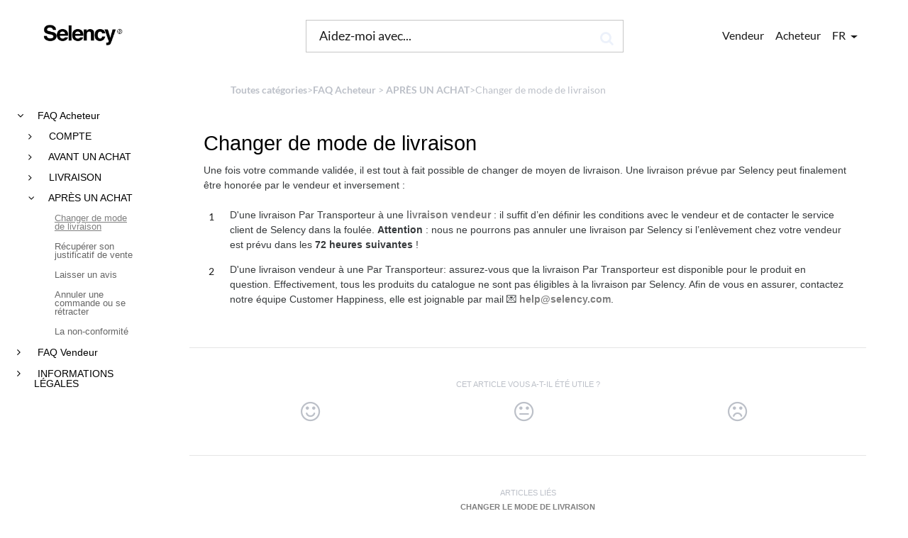

--- FILE ---
content_type: text/html; charset=utf-8
request_url: https://help.selency.com/l/fr/article/i5cmbo1hl8-changer-de-mode-de-livraison
body_size: 14461
content:
<!DOCTYPE html>

<html lang="fr">
  <head>
        <title>Changer de mode de livraison - FAQ - Selency</title>
    

      <meta name="description" content="Une fois votre commande validée, il est tout à fait possible de changer de moyen de livraison. Une livraison prévue par Selency peut finalement être honorée par le vendeur et inversement : D&apos;une livr…">

    <meta name="viewport" content="width=device-width, initial-scale=1">

      <link rel="shortcut icon" href="https://files.helpdocs.io/wdzaxpfchw/favicon">

        <meta property="og:title" content="Changer de mode de livraison">
        <meta property="twitter:title" content="Changer de mode de livraison">
        <meta property="og:type" content="article">
        <meta property="twitter:card" content="summary_large_image">
        <meta property="og:image" content="https://files.helpdocs.io/wdzaxpfchw/logo.png?t=1529914909610">
        <meta property="twitter:image:src" content="https://files.helpdocs.io/wdzaxpfchw/logo.png?t=1529914909610">
        <meta property="og:url" content="https://help.selency.com/l/fr/article/i5cmbo1hl8-changer-de-mode-de-livraison">
        <meta property="twitter:site" content="https://help.selency.com/l/fr">
        <meta property="article:published_time" content="2020-09-14T16:12:34Z">
        <meta property="article:modified_time" content="2025-08-29T12:02:16Z">
    

      <script type="application/ld+json">{"@context":"http://schema.org","@type":"TechArticle","articleBody":"Une fois votre commande validée, il est tout à fait possible de changer de moyen de livraison. Une livraison prévue par Selency peut finalement être honorée par le vendeur et inversement : D'une livraison Par Transporteur à une livraison vendeur : il suffit d’en définir les conditions avec le vendeur et de contacter le service client de Selency dans la foulée. Attention : nous ne pourrons pas annuler une livraison par Selency si l’enlèvement chez votre vendeur est prévu dans les 72 heures suivantes ! D'une livraison vendeur à une P ar Transporteur: assurez-vous que la livraison Par Transporteur est disponible pour le produit en question. Effectivement, tous les produits du catalogue ne sont pas éligibles à la livraison par Selency. Afin de vous en assurer, contactez notre équipe Customer Happiness, elle est joignable par mail 💌 help@selency.com.","articleSection":"APRÈS UN ACHAT","author":{"@type":"Person","image":"https://www.gravatar.com/avatar/c082e2ce78b6b22f3285bbe0967fe926?d=mm\u0026s=150","name":"Jane"},"dateCreated":"2020-09-14T16:12:34Z","dateModified":"2025-08-29T12:02:16Z","datePublished":"2020-09-14T16:12:34Z","headline":"Changer de mode de livraison","mainEntityOfPage":"https://help.selency.com/l/fr/article/i5cmbo1hl8-changer-de-mode-de-livraison","publisher":{"@type":"Organization","logo":"https://files.helpdocs.io/wdzaxpfchw/logo.png?t=1529914909610","name":"selency"},"url":"https://help.selency.com/l/fr/article/i5cmbo1hl8-changer-de-mode-de-livraison","version":17,"wordCount":138}</script>

      <link rel="canonical" href="https://help.selency.com/l/fr/article/i5cmbo1hl8-changer-de-mode-de-livraison">

          





          















                    






          





          






                            <link rel="alternate" href="https://help.selency.com/l/en/article/i5cmbo1hl8-change-you-delivery-option" hreflang="en" />
              




                    





          

          











          



          

          




          






          

          



          
          
                





          















                    






          





          






                            <link rel="alternate" href="https://help.selency.com/l/fr/article/i5cmbo1hl8-changer-de-mode-de-livraison" hreflang="fr" />
              




                    





          

          











          



          

          




          






          

          



          
          
      

    


    <link rel="stylesheet" href="https://cdn.helpdocs.io/css/bootstrap.min.css?v=1765798018">
    <link rel="stylesheet" href="https://cdn.helpdocs.io/css/font-awesome.min.css?v=1765798018">
    <link rel="stylesheet" href="https://cdn.helpdocs.io/css/tether.min.css?v=1765798018">
    <link rel="stylesheet" href="https://cdn.helpdocs.io/css/glyphicons.css?v=1765798018">
    <link rel="stylesheet" href="https://cdn.helpdocs.io/css/highlightjs-github-gist.min.css?v=1765798018">

      <link rel="stylesheet" href="https://cdn.helpdocs.io/css/v3/bars.min.css?v=1765798018">

      <style>
        #main[data-hd-template="barsv3"].hvr-card:hover,
#main[data-hd-template="barsv3"].hvr-card:focus,
#main[data-hd-template="barsv3"].hvr-card:active {
  border-color: #7f7f7f !important;
}
#main[data-hd-template="barsv3"].hvr-card h3.card-title {
  color: #7f7f7f !important;
}
#main[data-hd-template="barsv3"] nav a,
#main[data-hd-template="barsv3"] nav .nav-items a.btn-contact,
#main[data-hd-template="barsv3"] nav .navbar-brand,
#main[data-hd-template="barsv3"] nav .navbar-brand b {
  color: #191919 !important;
}
#main[data-hd-template="barsv3"] nav .nav-items a.btn-contact {
  background-color: #cccccc !important;
}
#main[data-hd-template="barsv3"] #header {
  background-color: #ffffff !important;
}
#main[data-hd-template="barsv3"] #header #top-articles-container p,
#main[data-hd-template="barsv3"] #header #top-articles-container span.top-article a {
  color: #191919 !important;
}
#main[data-hd-template="barsv3"] #header input {
  background-color: #ffffff !important;
  color: #191919 !important;
}
#main[data-hd-template="barsv3"] #header input::-webkit-input-placeholder {
  color: #191919 !important;
}
#main[data-hd-template="barsv3"] #header input:-moz-placeholder {
  color: #191919 !important;
}
#main[data-hd-template="barsv3"] #header input::-moz-placeholder {
  color: #191919 !important;
}
#main[data-hd-template="barsv3"] #header input:-ms-input-placeholder {
  color: #191919 !important;
}
#main[data-hd-template="barsv3"] #header .btn.btn-secondary {
  color: #191919 !important;
  background-color: #cccccc !important;
}
#main[data-hd-template="barsv3"] #header input,
#main[data-hd-template="barsv3"] #header .btn.btn-secondary {
  border: 1px solid #c6c6c6 !important;
}
#main[data-hd-template="barsv3"] #header #search-container {
  color: #191919 !important;
}
#main[data-hd-template="barsv3"] #header #searchresults a {
  color: #ffffff !important;
}
#main[data-hd-template="barsv3"] #header-text {
  color: #191919 !important;
}
#main[data-hd-template="barsv3"] #sidebar::-webkit-scrollbar-track {
  -webkit-box-shadow: inset 0 0 6px rgba(127, 127, 127, 0.3) !important;
  background-color: #d8d8d8 !important;
}
#main[data-hd-template="barsv3"] #sidebar::-webkit-scrollbar {
  background-color: #d8d8d8 !important;
}
#main[data-hd-template="barsv3"] #sidebar::-webkit-scrollbar-thumb {
  background-color: #7f7f7f !important;
}
#main[data-hd-template="barsv3"] #sidebar .current,
#main[data-hd-template="barsv3"] #sidebar .current p {
  color: #7f7f7f !important;
}
button#contact-form-submit {
  background-color: #ffffff !important;
  border-color: #cccccc !important;
  color: #191919 !important;
}
#main[data-hd-template="barsv3"] #article blockquote {
  border-color: #7f7f7f !important;
}
#main[data-hd-template="barsv3"] #article .card a,
#main[data-hd-template="barsv3"] #article .card * > a {
  color: #7f7f7f !important;
}
#main[data-hd-template="barsv3"] #article ol > li:before {
  color: #191919 !important;
  background-color: #ffffff !important;
}
#main[data-hd-template="barsv3"] #toc.inline-toc {
  border-left: 3px solid #7f7f7f !important;
}
#main[data-hd-template="barsv3"] #toc-sidebar-placeholder li,
#main[data-hd-template="barsv3"] #toc-sidebar-placeholder ul,
#main[data-hd-template="barsv3"] #toc-sidebar-placeholder a,
#main[data-hd-template="barsv3"] #toc-sidebar-placeholder * > a {
  color: #7f7f7f !important;
}
#main[data-hd-template="barsv3"] #toc-sidebar-placeholder::-webkit-scrollbar-track {
  -webkit-box-shadow: inset 0 0 6px rgba(127, 127, 127, 0.3) !important;
  background-color: #d8d8d8 !important;
}
#main[data-hd-template="barsv3"] #toc-sidebar-placeholder::-webkit-scrollbar {
  background-color: #d8d8d8 !important;
}
#main[data-hd-template="barsv3"] #toc-sidebar-placeholder::-webkit-scrollbar-thumb {
  background-color: #7f7f7f !important;
}
#main[data-hd-template="barsv3"] #home #categories #category h3.card-title,
#main[data-hd-template="barsv3"] #category #articles h3.card-title,
#main[data-hd-template="barsv3"] #category #subcategories #subcategory h3.card-title,
#main[data-hd-template="barsv3"] #article #body p > a,
#main[data-hd-template="barsv3"] #article #body li > a,
#main[data-hd-template="barsv3"] #article #feedback .btn-group .btn i:hover,
#main[data-hd-template="barsv3"] #article #feedback .btn-group .btn i:focus,
#main[data-hd-template="barsv3"] #article #feedback .btn-group .btn i:active,
#main[data-hd-template="barsv3"] #header #searchresults #articles h3 {
  color: #7f7f7f !important;
}

      </style>

        <style>
          @font-face{
  font-family:"CaslonGraphiqueEF";
  src:url(https://www.brocantelab.com/fonts/CaslonGraphiqueEF.eot?ch=12933debc1);
  src:url(https://www.brocantelab.com/fonts/CaslonGraphiqueEF.eot?#iefix) format("embedded-opentype"),url(https://www.brocantelab.com/fonts/CaslonGraphiqueEF.woff?ch=32e9f4152b) format("woff"),url(https://www.brocantelab.com/fonts/CaslonGraphiqueEF.ttf?ch=507023d674) format("truetype");
  font-weight:400;
  font-style:normal;
  font-stretch:normal;
  unicode-range:U+0020-FB02
}

@font-face{
  font-family:"Graphik-Regular";
  src:url(https://www.brocantelab.com/fonts/Graphik-Regular.otf?ch=e2a1876e68) format("opentype")}

@font-face{font-family:"Graphik-Medium";
    src:url(https://www.brocantelab.com/fonts/Graphik-Medium.otf?ch=4a127c9553) format("opentype")
}

body,html{
  background-color:#ffffff;
  font-family: 'Graphik-Regular','Helvetica Neue',Helvetica,Arial,sans-serif !important;
  line-height: 1;
}

/* Disable authorship */
#article #body p.meta, 
#category #articles p.card-text img, 
#category #articles p.card-text .text-muted, 
#home #categories #category p.card-text:last-of-type {
    display: none !important;
}

#header #search-container input {
  border-radius: 0px !important;
}

/* Disable Top Articles */
#header #top-articles-container {
    display: none;
}

.col-md-4 {
    -webkit-box-flex: 0;
    -webkit-flex: 0 0 33.333333%;
    -ms-flex: 0 0 33.333333%;
    flex: 0 0 50%;
    max-width: 50%;
}

.sidebar-category, .sidebar-category p {
    color: #000;
    font-size: 0.9em;
    font-weight: normal;
}

#main[data-hd-template="barsv3"] #sidebar .current, #main[data-hd-template="barsv3"] #sidebar .current p {
    color: #7f7f7f !important;
    text-decoration: underline;
}

.sidebar-article, .sidebar-article p {
    color: #666;
    font-size: 0.9em;
}

#header #searchresults {
    display: none;
    background-color: #F5F5F5;
    margin-top: 1em !important;
    padding-top: 1em !important;
}

h3.card-title {
    font-family: 'CaslonGraphiqueEF','Graphik-Regular','Helvetica Neue',Helvetica,Arial,sans-serif !important;
    color: black;
}

#category h3.category-title {
    color: #4b4c50;
    font-size: 1.25em;
    margin: 1em 0 1em 0;
    font-weight: normal;
    font-family: 'Graphik-Regular','Helvetica Neue',Helvetica,Arial,sans-serif !important;
}

#article {
    font-family: 'Graphik-Regular','Helvetica Neue',Helvetica,Arial,sans-serif !important;
    font-size: 0.9em;
    line-height: 1.5;
}

#categories #category, #subcategories #subcategory, #articles #article {
    background-color: #F5F5F5;
    border: 0px !important;
}

#article h1 {
    font-size: 2em !important;
    font-family: 'CaslonGraphiqueEF','Graphik-Regular','Helvetica Neue',Helvetica,Arial,sans-serif !important;
    color: black;
}

#articles p.card-text, #articles p.card-description {
    color: #4b4c50;
    font-size: 0.9em;
}

#contact-modal-trigger {
 display: none; 
}

.dropdown-menu {
 border-radius: 0!important; 
}

.hvr-card {
    pointer-events: none; 
    background-color: #ececec;
    border: 0px !important;
}

#searchresults #articles h3.card-title, #main[data-hd-template="barsv3"] #home #categories #category h3.card-title, #main[data-hd-template="barsv3"] #category #articles h3.card-title, #main[data-hd-template="barsv3"] #category #subcategories #subcategory h3.card-title, #main[data-hd-template="barsv3"] #article #feedback .btn-group .btn i:hover, #main[data-hd-template="barsv3"] #article #feedback .btn-group .btn i:focus, #main[data-hd-template="barsv3"] #article #feedback .btn-group .btn i:active, #main[data-hd-template="barsv3"] #header #searchresults #articles h3 {
  font-family: 'Graphik-Medium','Helvetica Neue',Helvetica,Arial,sans-serif !important;
  color: black !important;
  text-decoration: none;
  font-weight: 400;
  font-size: 0.95em;
  text-transform: uppercase;
}

#category h3.category-title {
   font-family: 'CaslonGraphiqueEF','Graphik-Regular','Helvetica Neue',Helvetica,Arial,sans-serif !important;
  color: black !important;
  text-decoration: none;
  font-weight: 500;
  font-size: 1.4em;
}

.collapse.in {
    display: block;
    padding-left: 8px;
}

.card-link {
    margin-bottom: 20px !important;
}
.card-block figure {
    display:inline;
}
        </style>
    

    

    <script src="https://cdn.helpdocs.io/js/jquery.min.js?v=1765798018"></script>

        <script type="text/javascript">
(function(e,t){var n=e.amplitude||{_q:[],_iq:{}};var r=t.createElement("script")
;r.type="text/javascript"
;r.integrity="sha384-vYYnQ3LPdp/RkQjoKBTGSq0X5F73gXU3G2QopHaIfna0Ct1JRWzwrmEz115NzOta"
;r.crossOrigin="anonymous";r.async=true
;r.src="https://cdn.amplitude.com/libs/amplitude-5.8.0-min.gz.js"
;r.onload=function(){if(!e.amplitude.runQueuedFunctions){
console.log("[Amplitude] Error: could not load SDK")}}
;var i=t.getElementsByTagName("script")[0];i.parentNode.insertBefore(r,i)
;function s(e,t){e.prototype[t]=function(){
this._q.push([t].concat(Array.prototype.slice.call(arguments,0)));return this}}
var o=function(){this._q=[];return this}
;var a=["add","append","clearAll","prepend","set","setOnce","unset"]
;for(var u=0;u<a.length;u++){s(o,a[u])}n.Identify=o;var c=function(){this._q=[]
;return this}
;var l=["setProductId","setQuantity","setPrice","setRevenueType","setEventProperties"]
;for(var p=0;p<l.length;p++){s(c,l[p])}n.Revenue=c
;var d=["init","logEvent","logRevenue","setUserId","setUserProperties","setOptOut","setVersionName","setDomain","setDeviceId","enableTracking","setGlobalUserProperties","identify","clearUserProperties","setGroup","logRevenueV2","regenerateDeviceId","groupIdentify","onInit","logEventWithTimestamp","logEventWithGroups","setSessionId","resetSessionId"]
;function v(e){function t(t){e[t]=function(){
e._q.push([t].concat(Array.prototype.slice.call(arguments,0)))}}
for(var n=0;n<d.length;n++){t(d[n])}}v(n);n.getInstance=function(e){
e=(!e||e.length===0?"$default_instance":e).toLowerCase()
;if(!n._iq.hasOwnProperty(e)){n._iq[e]={_q:[]};v(n._iq[e])}return n._iq[e]}
;e.amplitude=n})(window,document);

amplitude.getInstance().init("a5ab6e8e9fec5c6c6d9a71c90820122d");
var eventProperties = {
 'page_type': 'help'
};
amplitude.getInstance().logEvent('View page',eventProperties);
</script>
    


        <!-- Google Analytics -->
          <script>
            (function(i,s,o,g,r,a,m){i['GoogleAnalyticsObject']=r;i[r]=i[r]||function(){
            (i[r].q=i[r].q||[]).push(arguments)},i[r].l=1*new Date();a=s.createElement(o),
            m=s.getElementsByTagName(o)[0];a.async=1;a.src=g;m.parentNode.insertBefore(a,m)
            })(window,document,'script','https://www.google-analytics.com/analytics.js','ga');
            ga('create', 'UA-51140044-2', 'auto');
            ga('send', 'pageview');
          </script>
      




    

    <meta property="hd-render" content="hbs">

  </head>

  <body
    data-article-id="i5cmbo1hl8"
    data-category-id="q5rim7j0ss"
    data-search-term="undefined"
    data-original-search-term="undefined"
    data-search-result-count="undefined"
    data-language-code="fr"
    data-default-language-code="fr"
    data-account-id="wdzaxpfchw"
    data-domain="help.selency.com"
    data-home-path="/"
    data-search-placeholder="Aidez-moi avec..."
    data-see-more-results-string="Voir plus de résultats"
    data-no-articles-found-string="Oups ! Nous n&apos;avons trouvé aucun article correspondant à votre recherche."
  >

    <div id="main" data-hd-template="barsv3">
      <div id="header">
        <div class="container-fluid">
          <nav class="navbar navbar-light bg-faded">
            <a class="navbar-brand" href="/l/fr">
              <span>
                  <img class="img-responsive logo" src="https://files.helpdocs.io/wdzaxpfchw/logo.png?t=1529914909610">
                        </span>
            </a>
            <div class="spacer"></div>
            <div class="nav-items">
              <ul class="nav navbar-nav">
                    <li class="nav-item">
                      <a class="nav-link" href="https://selency.helpdocs.io/l/fr/category/x05mq7u88p-aide-vendeur" target="_blank">
                        Vendeur
                      </a>
                    </li>
                    <li class="nav-item">
                      <a class="nav-link" href="https://selency.helpdocs.io/l/fr/category/0nr4bzlhpv-aide-acheteur" target="_blank">
                        Acheteur
                      </a>
                    </li>
                
                          
                  <li class="nav-item language-picker">
                    <div class="dropdown show">
                      <a id="lang-dropdown" class="dropdown-toggle nav-link" style="text-transform:uppercase;" href data-toggle="dropdown" aria-haspopup="true" aria-expanded="false">
                        fr
                      </a>
                      <div class="dropdown-menu dropdown-menu-right" aria-labelledby="lang-dropdown">
                            
      
      
      
      
      
                            
      
      
      
      
      
      
      
      
      
      
      
      
      
      
      
                                                  
      
      
      
      
      
      
                            
      
      
      
      
      
                            
      
      
      
      
      
      
                                                          <a class="dropdown-item" href="/l/en/article/i5cmbo1hl8-change-you-delivery-option" style="color: #444 !important">
                                      English
                                    </a>
                                
      
      
      
      
                                                  
      
      
      
      
      
                            
      
                            
      
      
      
      
      
      
      
      
      
      
      
                            
      
      
      
                            
      
                            
      
      
      
      
                            
      
      
      
      
      
      
                            
      
                            
      
      
      
                            
                            
      
                            
      
      
      
      
      
                            
      
      
      
      
      
      
      
      
      
      
      
      
      
      
      
                                                  
      
      
      
      
      
      
                            
      
      
      
      
      
                            
      
      
      
      
      
      
                                                          <a class="dropdown-item" href="/l/fr/article/i5cmbo1hl8-changer-de-mode-de-livraison" style="color: #444 !important">
                                      Français
                                    </a>
                                
      
      
      
      
                                                  
      
      
      
      
      
                            
      
                            
      
      
      
      
      
      
      
      
      
      
      
                            
      
      
      
                            
      
                            
      
      
      
      
                            
      
      
      
      
      
      
                            
      
                            
      
      
      
                            
                            
      
                      </div>
                    </div>
                  </li>
                <li class="nav-item">
                  
                  
                  
                  
                  
                        <a
                          id="contact-modal-trigger"
                          class="btn btn-primary btn-contact nav-link"
                          role="button"
                          href="#"
                          data-toggle="modal"
                          data-target="#contact-modal"
                          data-popup-trigger="contact-modal"
                        >Contact</a>
                    
                </li>
              </ul>
            </div>
          </nav>
        </div>
        <div id="search-container" class="container-fluid search-responsive">
          <div class="row">
            <div class="col-xs-12 col-md-6 offset-md-3">
              <div id="instant-search">
                <form action="/search" method="GET">
                  <input id="hd-query" name="query" placeholder="Aidez-moi avec...">
                </form>
              </div>
              <span class="fa fa-search"></span>
            </div>
          </div>
        </div>
        <div id="searchresults" class="container-fluid">
          <div id="articles" class="row">
            <div class="col-xs-12 col-md-10 offset-md-1 col-lg-8 offset-lg-2">
              <div id="hits"></div>
            </div>
          </div>
        </div>
      
      </div>
      
      
      <div class="container-fluid">
        <div id="content">
          <style>
            #toc::before {
              content: 'Sommaire' !important;
            }
          </style>
          
          <div class="container-fluid">
            <div class="row">
              <div class="hidden-sm-down col-md-3 col-xl-2 left-col">
                  <div id="sidebar">
                          <a
                            class="sidebar-category"
                            href="#category-0nr4bzlhpv-items"
                            data-toggle="collapse"
                            aria-expanded="false"
                            aria-controls="category-0nr4bzlhpv-items"
                          >
                            <p
                              id="category-0nr4bzlhpv-title"
                              style="margin-left: 0em !important; font-size: 1em !important;"
                                class="expanded"
                              onclick="toggleCategoryIcon(event, '0nr4bzlhpv')"
                            >
                              FAQ Acheteur
                            </p>
                          </a>
                          <div
                            id="category-0nr4bzlhpv-items"
                            class="collapse in "
                            data-toggle="collapse"
                          >
                                <a
                                  class="sidebar-category"
                                  href="#category-fkmg4xn5iq-items"
                                  data-toggle="collapse"
                                  aria-expanded="false"
                                  aria-controls="category-fkmg4xn5iq-items"
                                >
                                  <p
                                    id="category-fkmg4xn5iq-title"
                                    style="margin-left: 0.5em !important; font-size: 0.95em !important;"
                                    onclick="toggleCategoryIcon(event, 'fkmg4xn5iq')"
                                  >
                                    COMPTE
                                  </p>
                                </a>
                                <div
                                  id="category-fkmg4xn5iq-items"
                                  class="collapse"
                                  data-toggle="collapse"
                                >
                              
                                    <a
                                      class="sidebar-article"
                                      href="/l/fr/article/o3bxnrzg6e-cr-er-un-compte"
                                      onclick="window.location.href='/l/fr/article/o3bxnrzg6e-cr-er-un-compte'"
                                    >
                                      <p style="margin-left: 1em !important; font-size: 0.9 !important;">
                                        Créer votre compte acheteur
                                      </p>
                                    </a>
                                    <a
                                      class="sidebar-article"
                                      href="/l/fr/article/orbo8k3b4w-mot-de-passe-oubli"
                                      onclick="window.location.href='/l/fr/article/orbo8k3b4w-mot-de-passe-oubli'"
                                    >
                                      <p style="margin-left: 1em !important; font-size: 0.9 !important;">
                                        Mot de passe
                                      </p>
                                    </a>
                                    <a
                                      class="sidebar-article"
                                      href="/l/fr/article/eh4y1oj3j6-g-rer-ses-notifications"
                                      onclick="window.location.href='/l/fr/article/eh4y1oj3j6-g-rer-ses-notifications'"
                                    >
                                      <p style="margin-left: 1em !important; font-size: 0.9 !important;">
                                        Vos notifications
                                      </p>
                                    </a>
                                    <a
                                      class="sidebar-article"
                                      href="/l/fr/article/c1du9mkugp-cr-er-un-moodboard"
                                      onclick="window.location.href='/l/fr/article/c1du9mkugp-cr-er-un-moodboard'"
                                    >
                                      <p style="margin-left: 1em !important; font-size: 0.9 !important;">
                                        Créer un tableau inspirant
                                      </p>
                                    </a>
                                    <a
                                      class="sidebar-article"
                                      href="/l/fr/article/vvtezu9fza-supprimer-son-compte"
                                      onclick="window.location.href='/l/fr/article/vvtezu9fza-supprimer-son-compte'"
                                    >
                                      <p style="margin-left: 1em !important; font-size: 0.9 !important;">
                                        Supprimer votre compte
                                      </p>
                                    </a>
                                    <a
                                      class="sidebar-article"
                                      href="/l/fr/article/mp10fyfuob-politique-de-confidentialit"
                                      onclick="window.location.href='/l/fr/article/mp10fyfuob-politique-de-confidentialit'"
                                    >
                                      <p style="margin-left: 1em !important; font-size: 0.9 !important;">
                                        Politique de confidentialité
                                      </p>
                                    </a>
                                </div>
                                    <a
                                  class="sidebar-category"
                                  href="#category-2bwhalp3wx-items"
                                  data-toggle="collapse"
                                  aria-expanded="false"
                                  aria-controls="category-2bwhalp3wx-items"
                                >
                                  <p
                                    id="category-2bwhalp3wx-title"
                                    style="margin-left: 0.5em !important; font-size: 0.95em !important;"
                                    onclick="toggleCategoryIcon(event, '2bwhalp3wx')"
                                  >
                                    AVANT UN ACHAT
                                  </p>
                                </a>
                                <div
                                  id="category-2bwhalp3wx-items"
                                  class="collapse"
                                  data-toggle="collapse"
                                >
                              
                                    <a
                                      class="sidebar-article"
                                      href="/l/fr/article/6fu6vj75a1-rechercher-un-article-par-r-gion"
                                      onclick="window.location.href='/l/fr/article/6fu6vj75a1-rechercher-un-article-par-r-gion'"
                                    >
                                      <p style="margin-left: 1em !important; font-size: 0.9 !important;">
                                        Rechercher un article par région
                                      </p>
                                    </a>
                                    <a
                                      class="sidebar-article"
                                      href="/l/fr/article/kslpjlxqlo-disponibilit-des-produits"
                                      onclick="window.location.href='/l/fr/article/kslpjlxqlo-disponibilit-des-produits'"
                                    >
                                      <p style="margin-left: 1em !important; font-size: 0.9 !important;">
                                        Disponibilité des produits
                                      </p>
                                    </a>
                                    <a
                                      class="sidebar-article"
                                      href="/l/fr/article/pikd9sjwwx-trouver-les-coordonn-es-d-un-vendeur"
                                      onclick="window.location.href='/l/fr/article/pikd9sjwwx-trouver-les-coordonn-es-d-un-vendeur'"
                                    >
                                      <p style="margin-left: 1em !important; font-size: 0.9 !important;">
                                        Trouver les coordonnées d&apos;un vendeur
                                      </p>
                                    </a>
                                    <a
                                      class="sidebar-article"
                                      href="/l/fr/article/pr6a6d9tdn-voir-un-article-avant-d-acheter"
                                      onclick="window.location.href='/l/fr/article/pr6a6d9tdn-voir-un-article-avant-d-acheter'"
                                    >
                                      <p style="margin-left: 1em !important; font-size: 0.9 !important;">
                                        Voir un article avant d&apos;acheter
                                      </p>
                                    </a>
                                    <a
                                      class="sidebar-article"
                                      href="/l/fr/article/psfjupfra8-n-gocier-un-article"
                                      onclick="window.location.href='/l/fr/article/psfjupfra8-n-gocier-un-article'"
                                    >
                                      <p style="margin-left: 1em !important; font-size: 0.9 !important;">
                                        Négocier un article
                                      </p>
                                    </a>
                                    <a
                                      class="sidebar-article"
                                      href="/l/fr/article/mm54spng5a-passer-commande"
                                      onclick="window.location.href='/l/fr/article/mm54spng5a-passer-commande'"
                                    >
                                      <p style="margin-left: 1em !important; font-size: 0.9 !important;">
                                        Commander
                                      </p>
                                    </a>
                                    <a
                                      class="sidebar-article"
                                      href="/l/fr/article/gr5hsynetd-mod-ration-des-messages"
                                      onclick="window.location.href='/l/fr/article/gr5hsynetd-mod-ration-des-messages'"
                                    >
                                      <p style="margin-left: 1em !important; font-size: 0.9 !important;">
                                        Modération des messages
                                      </p>
                                    </a>
                                    <a
                                      class="sidebar-article"
                                      href="/l/fr/article/xemxbdkqw0-moyens-de-paiement"
                                      onclick="window.location.href='/l/fr/article/xemxbdkqw0-moyens-de-paiement'"
                                    >
                                      <p style="margin-left: 1em !important; font-size: 0.9 !important;">
                                        Moyens de paiement
                                      </p>
                                    </a>
                                    <a
                                      class="sidebar-article"
                                      href="/l/fr/article/82bs1ylfan-fonctionnement-du-paiement"
                                      onclick="window.location.href='/l/fr/article/82bs1ylfan-fonctionnement-du-paiement'"
                                    >
                                      <p style="margin-left: 1em !important; font-size: 0.9 !important;">
                                        Fonctionnement du paiement
                                      </p>
                                    </a>
                                    <a
                                      class="sidebar-article"
                                      href="/l/fr/article/oizwwftpqq-paiement-en-3-fois"
                                      onclick="window.location.href='/l/fr/article/oizwwftpqq-paiement-en-3-fois'"
                                    >
                                      <p style="margin-left: 1em !important; font-size: 0.9 !important;">
                                        Paiement en 3 ou 4 fois
                                      </p>
                                    </a>
                                    <a
                                      class="sidebar-article"
                                      href="/l/fr/article/rargnf96b6-paiement-par-virement"
                                      onclick="window.location.href='/l/fr/article/rargnf96b6-paiement-par-virement'"
                                    >
                                      <p style="margin-left: 1em !important; font-size: 0.9 !important;">
                                        Paiement par virement
                                      </p>
                                    </a>
                                    <a
                                      class="sidebar-article"
                                      href="/l/fr/article/we4w40vagi-carte-cadeau"
                                      onclick="window.location.href='/l/fr/article/we4w40vagi-carte-cadeau'"
                                    >
                                      <p style="margin-left: 1em !important; font-size: 0.9 !important;">
                                        Carte Cadeau
                                      </p>
                                    </a>
                                    <a
                                      class="sidebar-article"
                                      href="/l/fr/article/p4epdohbt2-utiliser-un-coupon"
                                      onclick="window.location.href='/l/fr/article/p4epdohbt2-utiliser-un-coupon'"
                                    >
                                      <p style="margin-left: 1em !important; font-size: 0.9 !important;">
                                        Offre promotionnelle
                                      </p>
                                    </a>
                                    <a
                                      class="sidebar-article"
                                      href="/l/fr/article/xtcqlga96d-utiliser-un-coupon"
                                      onclick="window.location.href='/l/fr/article/xtcqlga96d-utiliser-un-coupon'"
                                    >
                                      <p style="margin-left: 1em !important; font-size: 0.9 !important;">
                                        Utiliser un coupon
                                      </p>
                                    </a>
                                    <a
                                      class="sidebar-article"
                                      href="/l/fr/article/k8q1ybkjyp-transaction-non-aboutie"
                                      onclick="window.location.href='/l/fr/article/k8q1ybkjyp-transaction-non-aboutie'"
                                    >
                                      <p style="margin-left: 1em !important; font-size: 0.9 !important;">
                                        Transaction non aboutie
                                      </p>
                                    </a>
                                    <a
                                      class="sidebar-article"
                                      href="/l/fr/article/dm9cu9csgv-les-frais-de-services"
                                      onclick="window.location.href='/l/fr/article/dm9cu9csgv-les-frais-de-services'"
                                    >
                                      <p style="margin-left: 1em !important; font-size: 0.9 !important;">
                                        Frais de services Selency
                                      </p>
                                    </a>
                                </div>
                                    <a
                                  class="sidebar-category"
                                  href="#category-4rv22kve7l-items"
                                  data-toggle="collapse"
                                  aria-expanded="false"
                                  aria-controls="category-4rv22kve7l-items"
                                >
                                  <p
                                    id="category-4rv22kve7l-title"
                                    style="margin-left: 0.5em !important; font-size: 0.95em !important;"
                                    onclick="toggleCategoryIcon(event, '4rv22kve7l')"
                                  >
                                    LIVRAISON
                                  </p>
                                </a>
                                <div
                                  id="category-4rv22kve7l-items"
                                  class="collapse"
                                  data-toggle="collapse"
                                >
                                      <a
                                        class="sidebar-category"
                                        href="#category-zlqd13hgw0-items"
                                        data-toggle="collapse"
                                        aria-expanded="false"
                                        aria-controls="category-zlqd13hgw0-items"
                                      >
                                        <p
                                          id="category-zlqd13hgw0-title"
                                          style="margin-left: 1em !important; font-size: 0.9em !important;"
                                          onclick="toggleCategoryIcon(event, 'zlqd13hgw0')"
                                        >
                                          LIVRAISON PAR TRANSPORTEUR
                                        </p>
                                      </a>
                                      <div
                                        id="category-zlqd13hgw0-items"
                                        class="collapse"
                                        data-toggle="collapse"
                                      >
                                    
                                          <a
                                            class="sidebar-article"
                                            href="/l/fr/article/lqej4497cz-modalit-s-de-la-livraison-par-selency"
                                            onclick="window.location.href='/l/fr/article/lqej4497cz-modalit-s-de-la-livraison-par-selency'"
                                          >
                                            <p style="margin-left: 1.5em !important; font-size: 0.85 !important;">
                                              Acheteurs : modalités de livraison par transporteur
                                            </p>
                                          </a>
                                          <a
                                            class="sidebar-article"
                                            href="/l/fr/article/ejhsxo79q1-grouper-les-frais-de-livraison"
                                            onclick="window.location.href='/l/fr/article/ejhsxo79q1-grouper-les-frais-de-livraison'"
                                          >
                                            <p style="margin-left: 1.5em !important; font-size: 0.85 !important;">
                                              Acheteurs : Frais de livraison par transporteur
                                            </p>
                                          </a>
                                          <a
                                            class="sidebar-article"
                                            href="/l/fr/article/46h1fi4o7l-livraison-l-tage"
                                            onclick="window.location.href='/l/fr/article/46h1fi4o7l-livraison-l-tage'"
                                          >
                                            <p style="margin-left: 1.5em !important; font-size: 0.85 !important;">
                                              Livraison à l&apos;étage par transporteur
                                            </p>
                                          </a>
                                          <a
                                            class="sidebar-article"
                                            href="/l/fr/article/7262ydcgot-suivre-sa-livraison"
                                            onclick="window.location.href='/l/fr/article/7262ydcgot-suivre-sa-livraison'"
                                          >
                                            <p style="margin-left: 1.5em !important; font-size: 0.85 !important;">
                                              Suivre votre livraison par transporteur
                                            </p>
                                          </a>
                                          <a
                                            class="sidebar-article"
                                            href="/l/fr/article/g0319gfvwb-changer-son-adresse-de-livraison"
                                            onclick="window.location.href='/l/fr/article/g0319gfvwb-changer-son-adresse-de-livraison'"
                                          >
                                            <p style="margin-left: 1.5em !important; font-size: 0.85 !important;">
                                              Changer votre adresse de livraison par transporteur
                                            </p>
                                          </a>
                                          <a
                                            class="sidebar-article"
                                            href="/l/fr/article/j5nap6qkvf-d-caler-sa-livraison"
                                            onclick="window.location.href='/l/fr/article/j5nap6qkvf-d-caler-sa-livraison'"
                                          >
                                            <p style="margin-left: 1.5em !important; font-size: 0.85 !important;">
                                              Décaler votre livraison par transporteur
                                            </p>
                                          </a>
                                          <a
                                            class="sidebar-article"
                                            href="/l/fr/article/mvpvttwzmw-la-casse-en-livraison-par-selency"
                                            onclick="window.location.href='/l/fr/article/mvpvttwzmw-la-casse-en-livraison-par-selency'"
                                          >
                                            <p style="margin-left: 1.5em !important; font-size: 0.85 !important;">
                                              Acheteurs : La casse avec livraison par transporteur
                                            </p>
                                          </a>
                                      </div>
                                          <a
                                        class="sidebar-category"
                                        href="#category-eospx4ctmp-items"
                                        data-toggle="collapse"
                                        aria-expanded="false"
                                        aria-controls="category-eospx4ctmp-items"
                                      >
                                        <p
                                          id="category-eospx4ctmp-title"
                                          style="margin-left: 1em !important; font-size: 0.9em !important;"
                                          onclick="toggleCategoryIcon(event, 'eospx4ctmp')"
                                        >
                                          LIVRAISON VENDEUR
                                        </p>
                                      </a>
                                      <div
                                        id="category-eospx4ctmp-items"
                                        class="collapse"
                                        data-toggle="collapse"
                                      >
                                    
                                          <a
                                            class="sidebar-article"
                                            href="/l/fr/article/ldqglpr5nd-modalit-s-de-livraison"
                                            onclick="window.location.href='/l/fr/article/ldqglpr5nd-modalit-s-de-livraison'"
                                          >
                                            <p style="margin-left: 1.5em !important; font-size: 0.85 !important;">
                                              Acheteurs : Modalités de livraison vendeur
                                            </p>
                                          </a>
                                          <a
                                            class="sidebar-article"
                                            href="/l/fr/article/6c1fffibnb-frais-de-livraison-par-le-vendeur"
                                            onclick="window.location.href='/l/fr/article/6c1fffibnb-frais-de-livraison-par-le-vendeur'"
                                          >
                                            <p style="margin-left: 1.5em !important; font-size: 0.85 !important;">
                                              Acheteurs : Frais de livraison vendeur
                                            </p>
                                          </a>
                                          <a
                                            class="sidebar-article"
                                            href="/l/fr/article/a539w29nr8-suivre-sa-livraison"
                                            onclick="window.location.href='/l/fr/article/a539w29nr8-suivre-sa-livraison'"
                                          >
                                            <p style="margin-left: 1.5em !important; font-size: 0.85 !important;">
                                              Suivre votre livraison vendeur
                                            </p>
                                          </a>
                                          <a
                                            class="sidebar-article"
                                            href="/l/fr/article/xmcnz8kni1-d-caler-votre-livraison"
                                            onclick="window.location.href='/l/fr/article/xmcnz8kni1-d-caler-votre-livraison'"
                                          >
                                            <p style="margin-left: 1.5em !important; font-size: 0.85 !important;">
                                              Décaler votre livraison vendeur
                                            </p>
                                          </a>
                                          <a
                                            class="sidebar-article"
                                            href="/l/fr/article/1pw73fhfav-changer-votre-adresse-de-livraison"
                                            onclick="window.location.href='/l/fr/article/1pw73fhfav-changer-votre-adresse-de-livraison'"
                                          >
                                            <p style="margin-left: 1.5em !important; font-size: 0.85 !important;">
                                              Changer votre adresse de livraison vendeur
                                            </p>
                                          </a>
                                          <a
                                            class="sidebar-article"
                                            href="/l/fr/article/el59fiqfys-la-casse-en-livraison-par-le-vendeur"
                                            onclick="window.location.href='/l/fr/article/el59fiqfys-la-casse-en-livraison-par-le-vendeur'"
                                          >
                                            <p style="margin-left: 1.5em !important; font-size: 0.85 !important;">
                                              Acheteurs : La casse avec livraison vendeur
                                            </p>
                                          </a>
                                      </div>
                                          <a
                                        class="sidebar-category"
                                        href="#category-bw7qjd3ia9-items"
                                        data-toggle="collapse"
                                        aria-expanded="false"
                                        aria-controls="category-bw7qjd3ia9-items"
                                      >
                                        <p
                                          id="category-bw7qjd3ia9-title"
                                          style="margin-left: 1em !important; font-size: 0.9em !important;"
                                          onclick="toggleCategoryIcon(event, 'bw7qjd3ia9')"
                                        >
                                          LIVRAISON COCOLIS
                                        </p>
                                      </a>
                                      <div
                                        id="category-bw7qjd3ia9-items"
                                        class="collapse"
                                        data-toggle="collapse"
                                      >
                                    
                                          <a
                                            class="sidebar-article"
                                            href="/l/fr/article/n3tlr2f9zf-qu-est-ce-que-la-livraison-par-cocolis"
                                            onclick="window.location.href='/l/fr/article/n3tlr2f9zf-qu-est-ce-que-la-livraison-par-cocolis'"
                                          >
                                            <p style="margin-left: 1.5em !important; font-size: 0.85 !important;">
                                              Acheteurs : Modalités de livraison par Cocolis
                                            </p>
                                          </a>
                                          <a
                                            class="sidebar-article"
                                            href="/l/fr/article/4dan7vocdd-puis-je-me-faire-livrer-par-cocolis"
                                            onclick="window.location.href='/l/fr/article/4dan7vocdd-puis-je-me-faire-livrer-par-cocolis'"
                                          >
                                            <p style="margin-left: 1.5em !important; font-size: 0.85 !important;">
                                              Acheteurs : Choix de la livraison par Cocolis
                                            </p>
                                          </a>
                                          <a
                                            class="sidebar-article"
                                            href="/l/fr/article/u9xes09sbw-frais-de-livraison"
                                            onclick="window.location.href='/l/fr/article/u9xes09sbw-frais-de-livraison'"
                                          >
                                            <p style="margin-left: 1.5em !important; font-size: 0.85 !important;">
                                              Acheteurs : Frais de livraison par Cocolis
                                            </p>
                                          </a>
                                          <a
                                            class="sidebar-article"
                                            href="/l/fr/article/5jen4c2ise-suivre-votre-livraison"
                                            onclick="window.location.href='/l/fr/article/5jen4c2ise-suivre-votre-livraison'"
                                          >
                                            <p style="margin-left: 1.5em !important; font-size: 0.85 !important;">
                                              Suivre votre livraison par Cocolis
                                            </p>
                                          </a>
                                          <a
                                            class="sidebar-article"
                                            href="/l/fr/article/8y3ou4sv72-que-faire-si-je-suis-indisponible-sur-le-cr-neau-pr-vu"
                                            onclick="window.location.href='/l/fr/article/8y3ou4sv72-que-faire-si-je-suis-indisponible-sur-le-cr-neau-pr-vu'"
                                          >
                                            <p style="margin-left: 1.5em !important; font-size: 0.85 !important;">
                                              Décaler votre livraison par Cocolis
                                            </p>
                                          </a>
                                          <a
                                            class="sidebar-article"
                                            href="/l/fr/article/mqonhrljeh-comment-faire-pour-modifier-mes-coordonn-es"
                                            onclick="window.location.href='/l/fr/article/mqonhrljeh-comment-faire-pour-modifier-mes-coordonn-es'"
                                          >
                                            <p style="margin-left: 1.5em !important; font-size: 0.85 !important;">
                                              Changer votre adresse de livraison par Cocolis
                                            </p>
                                          </a>
                                          <a
                                            class="sidebar-article"
                                            href="/l/fr/article/64gyhs49ej-que-faire-si-mon-produit-arrive-cass-une-assurance-est-elle-comprise-dans-le-transport"
                                            onclick="window.location.href='/l/fr/article/64gyhs49ej-que-faire-si-mon-produit-arrive-cass-une-assurance-est-elle-comprise-dans-le-transport'"
                                          >
                                            <p style="margin-left: 1.5em !important; font-size: 0.85 !important;">
                                              Acheteurs : La casse avec Cocolis
                                            </p>
                                          </a>
                                      </div>
                                  
                                </div>
                                    <a
                                  class="sidebar-category"
                                  href="#category-q5rim7j0ss-items"
                                  data-toggle="collapse"
                                  aria-expanded="false"
                                  aria-controls="category-q5rim7j0ss-items"
                                >
                                  <p
                                    id="category-q5rim7j0ss-title"
                                    style="margin-left: 0.5em !important; font-size: 0.95em !important;"
                                      class="expanded"
                                    onclick="toggleCategoryIcon(event, 'q5rim7j0ss')"
                                  >
                                    APRÈS UN ACHAT
                                  </p>
                                </a>
                                <div
                                  id="category-q5rim7j0ss-items"
                                  class="collapse in "
                                  data-toggle="collapse"
                                >
                              
                                    <a
                                      class="sidebar-article current"
                                      href="/l/fr/article/i5cmbo1hl8-changer-de-mode-de-livraison"
                                      onclick="window.location.href='/l/fr/article/i5cmbo1hl8-changer-de-mode-de-livraison'"
                                    >
                                      <p style="margin-left: 1em !important; font-size: 0.9 !important;">
                                        Changer de mode de livraison
                                      </p>
                                    </a>
                                    <a
                                      class="sidebar-article"
                                      href="/l/fr/article/lqwydhzhig-r-cup-rer-sa-facture"
                                      onclick="window.location.href='/l/fr/article/lqwydhzhig-r-cup-rer-sa-facture'"
                                    >
                                      <p style="margin-left: 1em !important; font-size: 0.9 !important;">
                                        Récupérer son justificatif de vente
                                      </p>
                                    </a>
                                    <a
                                      class="sidebar-article"
                                      href="/l/fr/article/4g92cl16iv-laisser-son-avis"
                                      onclick="window.location.href='/l/fr/article/4g92cl16iv-laisser-son-avis'"
                                    >
                                      <p style="margin-left: 1em !important; font-size: 0.9 !important;">
                                        Laisser un avis
                                      </p>
                                    </a>
                                    <a
                                      class="sidebar-article"
                                      href="/l/fr/article/w5zfvjc7ic-la-r-tractation"
                                      onclick="window.location.href='/l/fr/article/w5zfvjc7ic-la-r-tractation'"
                                    >
                                      <p style="margin-left: 1em !important; font-size: 0.9 !important;">
                                        Annuler une commande ou se rétracter
                                      </p>
                                    </a>
                                    <a
                                      class="sidebar-article"
                                      href="/l/fr/article/rdiq90ehjr-la-non-conformit"
                                      onclick="window.location.href='/l/fr/article/rdiq90ehjr-la-non-conformit'"
                                    >
                                      <p style="margin-left: 1em !important; font-size: 0.9 !important;">
                                        La non-conformité
                                      </p>
                                    </a>
                                </div>
                            
                          </div>
                      
                
                
                
                
                
                
                
                          <a
                            class="sidebar-category"
                            href="#category-x05mq7u88p-items"
                            data-toggle="collapse"
                            aria-expanded="false"
                            aria-controls="category-x05mq7u88p-items"
                          >
                            <p
                              id="category-x05mq7u88p-title"
                              style="margin-left: 0em !important; font-size: 1em !important;"
                              onclick="toggleCategoryIcon(event, 'x05mq7u88p')"
                            >
                              FAQ Vendeur
                            </p>
                          </a>
                          <div
                            id="category-x05mq7u88p-items"
                            class="collapse"
                            data-toggle="collapse"
                          >
                                <a
                                  class="sidebar-category"
                                  href="#category-lh0qs8id5m-items"
                                  data-toggle="collapse"
                                  aria-expanded="false"
                                  aria-controls="category-lh0qs8id5m-items"
                                >
                                  <p
                                    id="category-lh0qs8id5m-title"
                                    style="margin-left: 0.5em !important; font-size: 0.95em !important;"
                                    onclick="toggleCategoryIcon(event, 'lh0qs8id5m')"
                                  >
                                    COMPTE
                                  </p>
                                </a>
                                <div
                                  id="category-lh0qs8id5m-items"
                                  class="collapse"
                                  data-toggle="collapse"
                                >
                                      <a
                                        class="sidebar-category"
                                        href="#category-bqp7sxhwkx-items"
                                        data-toggle="collapse"
                                        aria-expanded="false"
                                        aria-controls="category-bqp7sxhwkx-items"
                                      >
                                        <p
                                          id="category-bqp7sxhwkx-title"
                                          style="margin-left: 1em !important; font-size: 0.9em !important;"
                                          onclick="toggleCategoryIcon(event, 'bqp7sxhwkx')"
                                        >
                                          Le programme Super Pro
                                        </p>
                                      </a>
                                      <div
                                        id="category-bqp7sxhwkx-items"
                                        class="collapse"
                                        data-toggle="collapse"
                                      >
                                    
                                          <a
                                            class="sidebar-article"
                                            href="/l/fr/article/mgixxr0h2r-le-programme-super-pro"
                                            onclick="window.location.href='/l/fr/article/mgixxr0h2r-le-programme-super-pro'"
                                          >
                                            <p style="margin-left: 1.5em !important; font-size: 0.85 !important;">
                                              Comprendre le programme Super Pro
                                            </p>
                                          </a>
                                          <a
                                            class="sidebar-article"
                                            href="/l/fr/article/llleolljt7-conditions-du-programme-super-pro"
                                            onclick="window.location.href='/l/fr/article/llleolljt7-conditions-du-programme-super-pro'"
                                          >
                                            <p style="margin-left: 1.5em !important; font-size: 0.85 !important;">
                                              Conditions du Programme Super Pro
                                            </p>
                                          </a>
                                      </div>
                                  
                                    <a
                                      class="sidebar-article"
                                      href="/l/fr/article/5ncrwvbdr7-cr-er-un-compte"
                                      onclick="window.location.href='/l/fr/article/5ncrwvbdr7-cr-er-un-compte'"
                                    >
                                      <p style="margin-left: 1em !important; font-size: 0.9 !important;">
                                        Créer votre compte vendeur
                                      </p>
                                    </a>
                                    <a
                                      class="sidebar-article"
                                      href="/l/fr/article/yv4t1r0j1e-mot-de-passe-oubli"
                                      onclick="window.location.href='/l/fr/article/yv4t1r0j1e-mot-de-passe-oubli'"
                                    >
                                      <p style="margin-left: 1em !important; font-size: 0.9 !important;">
                                        Mot de passe
                                      </p>
                                    </a>
                                    <a
                                      class="sidebar-article"
                                      href="/l/fr/article/z15qlqxpvj-g-rez-vos-abonnements"
                                      onclick="window.location.href='/l/fr/article/z15qlqxpvj-g-rez-vos-abonnements'"
                                    >
                                      <p style="margin-left: 1em !important; font-size: 0.9 !important;">
                                        Notifications et emails
                                      </p>
                                    </a>
                                    <a
                                      class="sidebar-article"
                                      href="/l/fr/article/dhocwgied0-supprimer-votre-compte"
                                      onclick="window.location.href='/l/fr/article/dhocwgied0-supprimer-votre-compte'"
                                    >
                                      <p style="margin-left: 1em !important; font-size: 0.9 !important;">
                                        Supprimer votre compte
                                      </p>
                                    </a>
                                    <a
                                      class="sidebar-article"
                                      href="/l/fr/article/27ccwi7164-vendeurs-particuliers-vos-obligations-l-gales-et-fiscales"
                                      onclick="window.location.href='/l/fr/article/27ccwi7164-vendeurs-particuliers-vos-obligations-l-gales-et-fiscales'"
                                    >
                                      <p style="margin-left: 1em !important; font-size: 0.9 !important;">
                                        Vendeurs particuliers : vos obligations légales et fiscales
                                      </p>
                                    </a>
                                    <a
                                      class="sidebar-article"
                                      href="/l/fr/article/eup57lizgh-vendeurs-professionnels-vos-obligations-administratives-et-comptables"
                                      onclick="window.location.href='/l/fr/article/eup57lizgh-vendeurs-professionnels-vos-obligations-administratives-et-comptables'"
                                    >
                                      <p style="margin-left: 1em !important; font-size: 0.9 !important;">
                                        Vendeurs professionnels : vos obligations administratives et comptables
                                      </p>
                                    </a>
                                </div>
                                    <a
                                  class="sidebar-category"
                                  href="#category-nzif1e4phl-items"
                                  data-toggle="collapse"
                                  aria-expanded="false"
                                  aria-controls="category-nzif1e4phl-items"
                                >
                                  <p
                                    id="category-nzif1e4phl-title"
                                    style="margin-left: 0.5em !important; font-size: 0.95em !important;"
                                    onclick="toggleCategoryIcon(event, 'nzif1e4phl')"
                                  >
                                    VENDRE
                                  </p>
                                </a>
                                <div
                                  id="category-nzif1e4phl-items"
                                  class="collapse"
                                  data-toggle="collapse"
                                >
                              
                                    <a
                                      class="sidebar-article"
                                      href="/l/fr/article/5f0lkum97n-quels-articles-puis-je-vendre"
                                      onclick="window.location.href='/l/fr/article/5f0lkum97n-quels-articles-puis-je-vendre'"
                                    >
                                      <p style="margin-left: 1em !important; font-size: 0.9 !important;">
                                        Créer votre boutique
                                      </p>
                                    </a>
                                    <a
                                      class="sidebar-article"
                                      href="/l/fr/article/puhhhijm79-comment-fonctionne-la-cat-gorie-art"
                                      onclick="window.location.href='/l/fr/article/puhhhijm79-comment-fonctionne-la-cat-gorie-art'"
                                    >
                                      <p style="margin-left: 1em !important; font-size: 0.9 !important;">
                                        Catégorie Art
                                      </p>
                                    </a>
                                    <a
                                      class="sidebar-article"
                                      href="/l/fr/article/7c2easd21v-design"
                                      onclick="window.location.href='/l/fr/article/7c2easd21v-design'"
                                    >
                                      <p style="margin-left: 1em !important; font-size: 0.9 !important;">
                                        Publier un produit signé
                                      </p>
                                    </a>
                                    <a
                                      class="sidebar-article"
                                      href="/l/fr/article/ws9brcydaq-comment-mettre-en-vente-un-article"
                                      onclick="window.location.href='/l/fr/article/ws9brcydaq-comment-mettre-en-vente-un-article'"
                                    >
                                      <p style="margin-left: 1em !important; font-size: 0.9 !important;">
                                        Publier un produit
                                      </p>
                                    </a>
                                    <a
                                      class="sidebar-article"
                                      href="/l/fr/article/5zyfknsqfz-publier-un-produit-via-url"
                                      onclick="window.location.href='/l/fr/article/5zyfknsqfz-publier-un-produit-via-url'"
                                    >
                                      <p style="margin-left: 1em !important; font-size: 0.9 !important;">
                                        Publier un produit via url
                                      </p>
                                    </a>
                                    <a
                                      class="sidebar-article"
                                      href="/l/fr/article/okt56mjvn1-comment-modifier-une-annonce"
                                      onclick="window.location.href='/l/fr/article/okt56mjvn1-comment-modifier-une-annonce'"
                                    >
                                      <p style="margin-left: 1em !important; font-size: 0.9 !important;">
                                        Modifier votre annonce
                                      </p>
                                    </a>
                                    <a
                                      class="sidebar-article"
                                      href="/l/fr/article/y8jm8dzg4g-comment-supprimer-un-article-de-ma-boutique"
                                      onclick="window.location.href='/l/fr/article/y8jm8dzg4g-comment-supprimer-un-article-de-ma-boutique'"
                                    >
                                      <p style="margin-left: 1em !important; font-size: 0.9 !important;">
                                        Supprimer un article de votre boutique
                                      </p>
                                    </a>
                                    <a
                                      class="sidebar-article"
                                      href="/l/fr/article/nib4salou0-n-gocier-le-prix-d-un-produit"
                                      onclick="window.location.href='/l/fr/article/nib4salou0-n-gocier-le-prix-d-un-produit'"
                                    >
                                      <p style="margin-left: 1em !important; font-size: 0.9 !important;">
                                        Négocier le prix d&apos;un produit
                                      </p>
                                    </a>
                                    <a
                                      class="sidebar-article"
                                      href="/l/fr/article/b0q44hs844-mod-ration-des-messages-priv-s"
                                      onclick="window.location.href='/l/fr/article/b0q44hs844-mod-ration-des-messages-priv-s'"
                                    >
                                      <p style="margin-left: 1em !important; font-size: 0.9 !important;">
                                        La messagerie privée
                                      </p>
                                    </a>
                                    <a
                                      class="sidebar-article"
                                      href="/l/fr/article/8xmpccxza0-qui-peut-vendre-sur-selency"
                                      onclick="window.location.href='/l/fr/article/8xmpccxza0-qui-peut-vendre-sur-selency'"
                                    >
                                      <p style="margin-left: 1em !important; font-size: 0.9 !important;">
                                        Valider votre vente sur Selency
                                      </p>
                                    </a>
                                    <a
                                      class="sidebar-article"
                                      href="/l/fr/article/ez987q9d7a-mettre-une-facture"
                                      onclick="window.location.href='/l/fr/article/ez987q9d7a-mettre-une-facture'"
                                    >
                                      <p style="margin-left: 1em !important; font-size: 0.9 !important;">
                                        Émettre une facture
                                      </p>
                                    </a>
                                    <a
                                      class="sidebar-article"
                                      href="/l/fr/article/gf4fz8o3xp-avis-sur-sa-boutique"
                                      onclick="window.location.href='/l/fr/article/gf4fz8o3xp-avis-sur-sa-boutique'"
                                    >
                                      <p style="margin-left: 1em !important; font-size: 0.9 !important;">
                                        Avis sur votre boutique
                                      </p>
                                    </a>
                                </div>
                                    <a
                                  class="sidebar-category"
                                  href="#category-tu6xzk8ur4-items"
                                  data-toggle="collapse"
                                  aria-expanded="false"
                                  aria-controls="category-tu6xzk8ur4-items"
                                >
                                  <p
                                    id="category-tu6xzk8ur4-title"
                                    style="margin-left: 0.5em !important; font-size: 0.95em !important;"
                                    onclick="toggleCategoryIcon(event, 'tu6xzk8ur4')"
                                  >
                                    LIVRAISON
                                  </p>
                                </a>
                                <div
                                  id="category-tu6xzk8ur4-items"
                                  class="collapse"
                                  data-toggle="collapse"
                                >
                                      <a
                                        class="sidebar-category"
                                        href="#category-bfyfkc775w-items"
                                        data-toggle="collapse"
                                        aria-expanded="false"
                                        aria-controls="category-bfyfkc775w-items"
                                      >
                                        <p
                                          id="category-bfyfkc775w-title"
                                          style="margin-left: 1em !important; font-size: 0.9em !important;"
                                          onclick="toggleCategoryIcon(event, 'bfyfkc775w')"
                                        >
                                          LIVRAISON PETIT COLIS
                                        </p>
                                      </a>
                                      <div
                                        id="category-bfyfkc775w-items"
                                        class="collapse"
                                        data-toggle="collapse"
                                      >
                                    
                                          <a
                                            class="sidebar-article"
                                            href="/l/fr/article/ewgcozkd5t-la-livraison-colissimo-et-mondial-relay-avec-etiquette"
                                            onclick="window.location.href='/l/fr/article/ewgcozkd5t-la-livraison-colissimo-et-mondial-relay-avec-etiquette'"
                                          >
                                            <p style="margin-left: 1.5em !important; font-size: 0.85 !important;">
                                              Les livraisons Colissimo et Mondial Relay intégrées à Selency
                                            </p>
                                          </a>
                                          <a
                                            class="sidebar-article"
                                            href="/l/fr/article/aizxzzbrzb-crit-res-d-ligibilit-petit-colis"
                                            onclick="window.location.href='/l/fr/article/aizxzzbrzb-crit-res-d-ligibilit-petit-colis'"
                                          >
                                            <p style="margin-left: 1.5em !important; font-size: 0.85 !important;">
                                              Critères d&apos;éligibilité petit colis
                                            </p>
                                          </a>
                                      </div>
                                          <a
                                        class="sidebar-category"
                                        href="#category-nruryzxvqy-items"
                                        data-toggle="collapse"
                                        aria-expanded="false"
                                        aria-controls="category-nruryzxvqy-items"
                                      >
                                        <p
                                          id="category-nruryzxvqy-title"
                                          style="margin-left: 1em !important; font-size: 0.9em !important;"
                                          onclick="toggleCategoryIcon(event, 'nruryzxvqy')"
                                        >
                                          LIVRAISON PAR TRANSPORTEUR
                                        </p>
                                      </a>
                                      <div
                                        id="category-nruryzxvqy-items"
                                        class="collapse"
                                        data-toggle="collapse"
                                      >
                                    
                                          <a
                                            class="sidebar-article"
                                            href="/l/fr/article/t3u5fqb2yf-le-bon-d-enl-vement-egs"
                                            onclick="window.location.href='/l/fr/article/t3u5fqb2yf-le-bon-d-enl-vement-egs'"
                                          >
                                            <p style="margin-left: 1.5em !important; font-size: 0.85 !important;">
                                              Critères d&apos;éligibilité à la livraison par transporteurs
                                            </p>
                                          </a>
                                          <a
                                            class="sidebar-article"
                                            href="/l/fr/article/0a236uql8z-le-bon-d-enl-vement"
                                            onclick="window.location.href='/l/fr/article/0a236uql8z-le-bon-d-enl-vement'"
                                          >
                                            <p style="margin-left: 1.5em !important; font-size: 0.85 !important;">
                                              Modalités de livraison par transporteur
                                            </p>
                                          </a>
                                          <a
                                            class="sidebar-article"
                                            href="/l/fr/article/xxb78h3tax-comment-fonctionne-la-participation-aux-frais-de-port-selency"
                                            onclick="window.location.href='/l/fr/article/xxb78h3tax-comment-fonctionne-la-participation-aux-frais-de-port-selency'"
                                          >
                                            <p style="margin-left: 1.5em !important; font-size: 0.85 !important;">
                                              Turbo
                                            </p>
                                          </a>
                                          <a
                                            class="sidebar-article"
                                            href="/l/fr/article/s0ztkekrqd-les-responsabilit-s-du-vendeur-lors-de-l-enl-vement"
                                            onclick="window.location.href='/l/fr/article/s0ztkekrqd-les-responsabilit-s-du-vendeur-lors-de-l-enl-vement'"
                                          >
                                            <p style="margin-left: 1.5em !important; font-size: 0.85 !important;">
                                              Vos responsabilités lors de l&apos;enlèvement
                                            </p>
                                          </a>
                                          <a
                                            class="sidebar-article"
                                            href="/l/fr/article/fpai7u9xvg-livraison-en-suisse-par-selency"
                                            onclick="window.location.href='/l/fr/article/fpai7u9xvg-livraison-en-suisse-par-selency'"
                                          >
                                            <p style="margin-left: 1.5em !important; font-size: 0.85 !important;">
                                              Livrer en Suisse
                                            </p>
                                          </a>
                                      </div>
                                          <a
                                        class="sidebar-category"
                                        href="#category-x7sw35sr8k-items"
                                        data-toggle="collapse"
                                        aria-expanded="false"
                                        aria-controls="category-x7sw35sr8k-items"
                                      >
                                        <p
                                          id="category-x7sw35sr8k-title"
                                          style="margin-left: 1em !important; font-size: 0.9em !important;"
                                          onclick="toggleCategoryIcon(event, 'x7sw35sr8k')"
                                        >
                                          LIVRAISON COCOLIS
                                        </p>
                                      </a>
                                      <div
                                        id="category-x7sw35sr8k-items"
                                        class="collapse"
                                        data-toggle="collapse"
                                      >
                                    
                                          <a
                                            class="sidebar-article"
                                            href="/l/fr/article/bd46jgtz3q-le-bon-d-enl-vement-egs-nla"
                                            onclick="window.location.href='/l/fr/article/bd46jgtz3q-le-bon-d-enl-vement-egs-nla'"
                                          >
                                            <p style="margin-left: 1.5em !important; font-size: 0.85 !important;">
                                              Critères d&apos;éligibilité à la livraison par Cocolis
                                            </p>
                                          </a>
                                          <a
                                            class="sidebar-article"
                                            href="/l/fr/article/ezikzotq9k-qu-est-ce-que-la-solution-de-livraison-cocolis"
                                            onclick="window.location.href='/l/fr/article/ezikzotq9k-qu-est-ce-que-la-solution-de-livraison-cocolis'"
                                          >
                                            <p style="margin-left: 1.5em !important; font-size: 0.85 !important;">
                                              Modalités de livraison Cocolis
                                            </p>
                                          </a>
                                          <a
                                            class="sidebar-article"
                                            href="/l/fr/article/3kbxw4bsg7-comment-fonctionne-la-facturation-du-turbo-sur-ma-livraison-cocolis"
                                            onclick="window.location.href='/l/fr/article/3kbxw4bsg7-comment-fonctionne-la-facturation-du-turbo-sur-ma-livraison-cocolis'"
                                          >
                                            <p style="margin-left: 1.5em !important; font-size: 0.85 !important;">
                                              Le Turbo
                                            </p>
                                          </a>
                                          <a
                                            class="sidebar-article"
                                            href="/l/fr/article/guenwrlz0h-vos-responsabilit-s-lors-de-l-enl-vement"
                                            onclick="window.location.href='/l/fr/article/guenwrlz0h-vos-responsabilit-s-lors-de-l-enl-vement'"
                                          >
                                            <p style="margin-left: 1.5em !important; font-size: 0.85 !important;">
                                              Modifier vos disponibilités
                                            </p>
                                          </a>
                                          <a
                                            class="sidebar-article"
                                            href="/l/fr/article/hksqrwk9ok-comment-faire-pour-modifier-mes-coordonn-es-d-exp-dition"
                                            onclick="window.location.href='/l/fr/article/hksqrwk9ok-comment-faire-pour-modifier-mes-coordonn-es-d-exp-dition'"
                                          >
                                            <p style="margin-left: 1.5em !important; font-size: 0.85 !important;">
                                              Modifier vos coordonnées
                                            </p>
                                          </a>
                                          <a
                                            class="sidebar-article"
                                            href="/l/fr/article/ysrb77mp2l-que-faire-si-je-suis-indisponible-sur-le-cr-neau-d-enl-vement-pr-vu"
                                            onclick="window.location.href='/l/fr/article/ysrb77mp2l-que-faire-si-je-suis-indisponible-sur-le-cr-neau-d-enl-vement-pr-vu'"
                                          >
                                            <p style="margin-left: 1.5em !important; font-size: 0.85 !important;">
                                              Vos changements de disponibilité
                                            </p>
                                          </a>
                                          <a
                                            class="sidebar-article"
                                            href="/l/fr/article/stulnd6vxh-que-faire-si-mon-produit-arrive-cass-une-assurance-est-elle-comprise-pour-le-transport"
                                            onclick="window.location.href='/l/fr/article/stulnd6vxh-que-faire-si-mon-produit-arrive-cass-une-assurance-est-elle-comprise-pour-le-transport'"
                                          >
                                            <p style="margin-left: 1.5em !important; font-size: 0.85 !important;">
                                              En cas de casse avec Cocolis
                                            </p>
                                          </a>
                                      </div>
                                          <a
                                        class="sidebar-category"
                                        href="#category-3tf9upacon-items"
                                        data-toggle="collapse"
                                        aria-expanded="false"
                                        aria-controls="category-3tf9upacon-items"
                                      >
                                        <p
                                          id="category-3tf9upacon-title"
                                          style="margin-left: 1em !important; font-size: 0.9em !important;"
                                          onclick="toggleCategoryIcon(event, '3tf9upacon')"
                                        >
                                          LIVRAISON VENDEUR
                                        </p>
                                      </a>
                                      <div
                                        id="category-3tf9upacon-items"
                                        class="collapse"
                                        data-toggle="collapse"
                                      >
                                    
                                          <a
                                            class="sidebar-article"
                                            href="/l/fr/article/yo7ulwenw5-livrer-soi-m-me"
                                            onclick="window.location.href='/l/fr/article/yo7ulwenw5-livrer-soi-m-me'"
                                          >
                                            <p style="margin-left: 1.5em !important; font-size: 0.85 !important;">
                                              Modalités de livraison vendeur
                                            </p>
                                          </a>
                                          <a
                                            class="sidebar-article"
                                            href="/l/fr/article/6glmptan6s-la-casse"
                                            onclick="window.location.href='/l/fr/article/6glmptan6s-la-casse'"
                                          >
                                            <p style="margin-left: 1.5em !important; font-size: 0.85 !important;">
                                              La casse avec livraison vendeur
                                            </p>
                                          </a>
                                      </div>
                                  
                                    <a
                                      class="sidebar-article"
                                      href="/l/fr/article/3oka51zusu-quelles-sont-les-options-de-livraison-disponibles-sur-selency"
                                      onclick="window.location.href='/l/fr/article/3oka51zusu-quelles-sont-les-options-de-livraison-disponibles-sur-selency'"
                                    >
                                      <p style="margin-left: 1em !important; font-size: 0.9 !important;">
                                        Les options de livraison disponibles sur Selency
                                      </p>
                                    </a>
                                    <a
                                      class="sidebar-article"
                                      href="/l/fr/article/d10fn212ad-contactez-votre-acheteur"
                                      onclick="window.location.href='/l/fr/article/d10fn212ad-contactez-votre-acheteur'"
                                    >
                                      <p style="margin-left: 1em !important; font-size: 0.9 !important;">
                                        Contacter votre acheteur
                                      </p>
                                    </a>
                                    <a
                                      class="sidebar-article"
                                      href="/l/fr/article/674r7u4mm7-emballer-votre-produit"
                                      onclick="window.location.href='/l/fr/article/674r7u4mm7-emballer-votre-produit'"
                                    >
                                      <p style="margin-left: 1em !important; font-size: 0.9 !important;">
                                        Emballer votre produit avec soin
                                      </p>
                                    </a>
                                    <a
                                      class="sidebar-article"
                                      href="/l/fr/article/wg8s45u9wu-changer-le-mode-de-livraison"
                                      onclick="window.location.href='/l/fr/article/wg8s45u9wu-changer-le-mode-de-livraison'"
                                    >
                                      <p style="margin-left: 1em !important; font-size: 0.9 !important;">
                                        Changer le mode de livraison
                                      </p>
                                    </a>
                                </div>
                                    <a
                                  class="sidebar-category"
                                  href="#category-dsy71ngteb-items"
                                  data-toggle="collapse"
                                  aria-expanded="false"
                                  aria-controls="category-dsy71ngteb-items"
                                >
                                  <p
                                    id="category-dsy71ngteb-title"
                                    style="margin-left: 0.5em !important; font-size: 0.95em !important;"
                                    onclick="toggleCategoryIcon(event, 'dsy71ngteb')"
                                  >
                                    PAIEMENT
                                  </p>
                                </a>
                                <div
                                  id="category-dsy71ngteb-items"
                                  class="collapse"
                                  data-toggle="collapse"
                                >
                              
                                    <a
                                      class="sidebar-article"
                                      href="/l/fr/article/5q0l6gd7ek-fonctionnement-du-virement-au-vendeur"
                                      onclick="window.location.href='/l/fr/article/5q0l6gd7ek-fonctionnement-du-virement-au-vendeur'"
                                    >
                                      <p style="margin-left: 1em !important; font-size: 0.9 !important;">
                                        Quand serai-je payé pour une vente sur Selency ?
                                      </p>
                                    </a>
                                    <a
                                      class="sidebar-article"
                                      href="/l/fr/article/frx4sr597k-param-trer-son-compte-stripe"
                                      onclick="window.location.href='/l/fr/article/frx4sr597k-param-trer-son-compte-stripe'"
                                    >
                                      <p style="margin-left: 1em !important; font-size: 0.9 !important;">
                                        Votre compte Stripe
                                      </p>
                                    </a>
                                    <a
                                      class="sidebar-article"
                                      href="/l/fr/article/lwysxp25yv-virement-en-attente"
                                      onclick="window.location.href='/l/fr/article/lwysxp25yv-virement-en-attente'"
                                    >
                                      <p style="margin-left: 1em !important; font-size: 0.9 !important;">
                                        Virement en attente
                                      </p>
                                    </a>
                                    <a
                                      class="sidebar-article"
                                      href="/l/fr/article/xheh6e71kb-la-commission-sur-les-ventes"
                                      onclick="window.location.href='/l/fr/article/xheh6e71kb-la-commission-sur-les-ventes'"
                                    >
                                      <p style="margin-left: 1em !important; font-size: 0.9 !important;">
                                        Votre commission
                                      </p>
                                    </a>
                                </div>
                            
                          </div>
                      
                
                
                
                
                
                
                
                
                
                          <a
                            class="sidebar-category"
                            href="#category-tqw9c0dd3m-items"
                            data-toggle="collapse"
                            aria-expanded="false"
                            aria-controls="category-tqw9c0dd3m-items"
                          >
                            <p
                              id="category-tqw9c0dd3m-title"
                              style="margin-left: 0em !important; font-size: 1em !important;"
                              onclick="toggleCategoryIcon(event, 'tqw9c0dd3m')"
                            >
                              INFORMATIONS LÉGALES
                            </p>
                          </a>
                          <div
                            id="category-tqw9c0dd3m-items"
                            class="collapse"
                            data-toggle="collapse"
                          >
                        
                              <a
                                class="sidebar-article"
                                href="/l/fr/article/kne1r41zuf-politique-de-confidentialit-selency"
                                onclick="window.location.href='/l/fr/article/kne1r41zuf-politique-de-confidentialit-selency'"
                              >
                                <p style="margin-left: 0.5em !important; font-size: 0.95 !important;">
                                  Politique de confidentialité - Selency
                                </p>
                              </a>
                          </div>
                      
                  </div>
                  <script>
                    function toggleCategoryIcon (event, category_id) {
                      var $p = $('#category-' + category_id + '-title');
                      if ($p.hasClass('expanded')) {
                        $p.removeClass('expanded');
                      } else {
                        $p.addClass('expanded');
                      }
                    }
                  </script>
              </div>
              <div
                  class="col-xs-12 col-md-9 col-xl-10"
              >
                <div id="article">
                  <div id="meta" class="row">
                    <div class="col-xs-10 offset-xs-1">
                      <p id="breadcrumbs">
                        <a href="/l/fr">
                          Toutes catégories
                        </a>
                        &#8203;>&#8203;
                            <a href="/l/fr/category/0nr4bzlhpv-faq-acheteur" aria-label="FAQ Acheteur">
                              
                              <span property="name">&#8203;FAQ Acheteur</span>
                              </a>
                            </li>
                              &#8203; > &#8203;
                          <a href="/l/fr/category/q5rim7j0ss-apr-s-un-achat" aria-label="APRÈS UN ACHAT">
                            
                            <span property="name">&#8203;APRÈS UN ACHAT</span>
                            </a>
                          </li>
                        &#8203;>&#8203;
                        Changer de mode de livraison
                      </p>
                    </div>
                  </div>
                  <div id="body" class="row">
                    <div class="col-xs-12">
                      <div class="card">
                        <div class="card-block">
                          <h1 class="card-title">Changer de mode de livraison</h1>
                          <p class="card-text meta">
                              <img class="img-fluid img-circle" src="https://www.gravatar.com/avatar/c082e2ce78b6b22f3285bbe0967fe926?d=mm&amp;s=150">
                            
                              <span class="text-muted">
                                Mis à jour <time datetime="2025-08-29T12:02:15Z">29/8/2025</time>
                                de
                                Jane
                              </span>
                          </p>
                          <p>Une fois votre commande validée, il est tout à fait possible de changer de moyen de livraison. Une livraison prévue par Selency peut finalement être honorée par le vendeur et inversement :</p><ol><li>D&#39;une livraison Par Transporteur à une <a href="https://selency.helpdocs.io/l/fr/article/ldqglpr5nd-modalit-s-de-livraison">livraison vendeur</a> : il suffit d’en définir les conditions avec le vendeur et de contacter le service client de Selency dans la foulée. <strong>Attention</strong> : nous ne pourrons pas annuler une livraison par Selency si l’enlèvement chez votre vendeur est prévu dans les <strong>72 heures suivantes</strong> !</li><li>D&#39;une livraison vendeur à une <a href="https://selency.helpdocs.io/l/fr/article/lqej4497cz-modalit-s-de-la-livraison-par-selency">P</a>ar Transporteur: assurez-vous que la livraison Par Transporteur est disponible pour le produit en question. Effectivement, tous les produits du catalogue ne sont pas éligibles à la livraison par Selency. Afin de vous en assurer, contactez notre équipe Customer Happiness, elle est joignable par mail 💌 <a href="mailto:help@selency.com">help@selency.com</a>.</li></ol><p></p>
                        </div>
                        <hr/>
                        <div id="feedback" class="card-block" data-thanks="Bien reçu !">
                          <h3>Cet article vous a-t-il été utile ?</h3>
                          <div class="btn-group" role='group' aria-label='Feedback'>
                            <button class="feedback-positive btn btn-link" type='button'>
                              <i class="fa fa-2x fa-smile-o hvr-back-pulse"></i>
                            </button>
                            <button class="feedback-neutral btn btn-link" type='button'>
                              <i class="fa fa-2x fa-meh-o hvr-back-pulse"></i>
                            </button>
                            <button class="feedback-negative btn btn-link" type='button'>
                              <i class="fa fa-2x fa-frown-o hvr-back-pulse"></i>
                            </button>
                          </div>
                        </div>
                          <hr/>
                          <div id="related" class="card-block">
                            <h3>Articles liés
                            <ul>
                                <li>
                                  <a href="/l/fr/article/wg8s45u9wu-changer-le-mode-de-livraison">Changer le mode de livraison</a>
                                </li>
                                <li>
                                  <a href="/l/fr/article/g0319gfvwb-changer-son-adresse-de-livraison">Changer votre adresse de livraison par transporteur</a>
                                </li>
                                <li>
                                  <a href="/l/fr/article/1pw73fhfav-changer-votre-adresse-de-livraison">Changer votre adresse de livraison vendeur</a>
                                </li>
                            </ul>
                          </div>
                        
                        
                      </div>
                    </div>
                  </div>
                </div>
              </div>
            </div>
          </div>
          
          <script>
            (function() {
              $(function() {
                $('#article pre').each(function(i, el) {
                  $el = $(el);
                  $el.html($el.html().replace(/\n\s{10}/gi, '\n'));
                });
              });
            })();
          </script>
          <div class="container-fluid">
  <div class="row">
    <div
          class="col-xs-12 col-md-9 offset-md-3 col-xl-10 offset-xl-2"
          >
      
      
      
      
      
      
      
      
      
        <div  style="position: relative !important; bottom: 0 !important; text-align: center !important; margin: 2em !important; padding: initial !important; padding-bottom: 2em !important; display: block !important; visibility: visible !important;">
      
      
                <a
                  href="https://www.helpdocs.io?ref=hd"
                  target="_blank"
                  title="Powered by HelpDocs"
                  style="display: initial !important; visibility: visible !important; position: initial !important; margin: 0 !important; padding: 0 !important; color: #ccc !important; text-decoration: none !important;"
                  aria-label="Opens in a new tab"
                >
                  <img
                    src="https://cdn.helpdocs.io/img/logo_grey.png?v=1765798018"
                    alt="Powered by HelpDocs"
                    style="height: 2em !important; width: 2em !important; display: initial !important; visibility: visible !important; position: initial !important; margin: 0 !important; padding: 0 !important;"
                  />
                  <span style="position: absolute;width: 1px;clip: rect(0 0 0 0);overflow: hidden;white-space: nowrap;">(opens in a new tab)</span>
                </a>
            
                      
        </div>
    </div>
  </div>
</div>

<script type="text/javascript">
  $(function() {
    $('.collapse').collapse({ toggle: false });
    $('table').addClass('table').addClass('table-responsive').attr('bordercolor', '#eee').attr('border', 0);
    var $toc = $('#toc');
    if ($toc.length > 0) {
      $toc.clone().addClass('side-toc').appendTo('#toc-sidebar-placeholder');
      $toc.addClass('inline-toc').addClass('hidden-md-up');
    } else {
      $('#toc-sidebar-placeholder').remove();
      $('.col-xs-12.col-md-6.col-xl-8').removeClass('col-md-6 col-xl-8').addClass('col-md-9 col-xl-10')
    }
    function setSidebarWidths () {
      var left_width = $('.left-col').width() - 30;
      var toc_width = $('.toc-column').width() - 30;
      $('#sidebar').width(left_width);
      $('#toc-sidebar-placeholder').width(toc_width);
      // $('#toc.side-toc').width(width);
    }
    setSidebarWidths();
    function setSidebarHeights () {
      var $window = $(window);
      var headerHeight = $('#header').height();
      var windowHeight = $window.height();
      var scrollTop = $window.scrollTop();
      var hasFullyScrolled = scrollTop > headerHeight + 0;
      var height = hasFullyScrolled
        ? windowHeight - 100
        : windowHeight - (100 + (headerHeight - scrollTop));
      $('#sidebar').height(height);
      $('#toc-sidebar-placeholder').height(height);
      // $('#toc.side-toc').height(height);
      if (hasFullyScrolled) {
        $('#sidebar').css('top', 50);
        $('#toc-sidebar-placeholder').css('top', 55);
        // $('#toc.side-toc').css('top', 50);
      } else {
        $('#sidebar').css('top', 55 + (headerHeight - scrollTop));
        $('#toc-sidebar-placeholder').css('top', 55 + (headerHeight - scrollTop));
        // $('#toc.side-toc').css('top', 50 + (headerHeight - scrollTop));
      }
    }
    setSidebarHeights();
    $(window).resize(function () { setSidebarWidths(); setSidebarHeights(); });
    $(window).scroll(setSidebarHeights);
    $('#hd-query').on('keydown', function () {
      setSidebarHeights();
      setTimeout(setSidebarHeights, 250);
    });
    $('#sidebar').show();
    $('#toc.side-toc').show();
  });
</script>

        </div>
      </div>
    </div>

    
    
      <div id="contact-modal" class="modal fade">
        <div class="modal-dialog" role='document'>
          <div class="modal-content">
            <div class="modal-header">
              <button class="close" type='button' data-dismiss='modal' aria-label='Close'>
                <span aria-hidden='true'>×</span>
              </button>
              <h4 class="modal-title">Contact</h4>
            </div>
            <div class="modal-body">
              <form
                id="contact-form"
                action="/contact"
                method="POST"
                data-article-id="i5cmbo1hl8"
                data-category-id="q5rim7j0ss"
                data-search-term=""
              >
                <fieldset class="form-group">
                  <input id="name" class="form-control" type="text" placeholder="Jane Doe">
                </fieldset>
                <fieldset class="form-group">
                  <input id="email" class="form-control" type="email" placeholder="mon.email@exemple.com">
                </fieldset>
                <fieldset class="form-group">
                  <textarea id="question" class="form-control" type="text" placeholder="Aidez-moi avec..." rows="5"></textarea>
                </fieldset>
                <input id="noop" type="text" name="noop" style="display: none !important">
              </form>
              <button id="contact-form-submit" class="btn btn-primary btn-block" type='button'>Envoyer</button>
            </div>
          </div>
        </div>
      </div>

    <script src="https://cdn.helpdocs.io/js/tether.min.js?v=1765798018"></script>
    <script src="https://cdn.helpdocs.io/js/bootstrap.min.js?v=1765798018"></script>
    <script src="https://cdn.helpdocs.io/js/js.cookie.min.js?v=1765798018"></script>

    <script src="https://cdn.helpdocs.io/js/highlight.min.js?v=1765798018"></script>


                                                            
                

    <script src="https://cdn.helpdocs.io/js/libs/hdanalytics.js?v=1765798018" type="text/javascript"></script>

    <script>
      window.hd_util_params = { disable_legacy_search_timers: true };
    </script>

    <script src="https://cdn.helpdocs.io/js/libs/hdthemeutils.js?v=1765798018" type="text/javascript"></script>
    <script src="https://cdn.helpdocs.io/js/libs/instantsearch.js?v=1765798018" type="text/javascript"></script>

    

    <!-- Resize videos -->
    <script>
      (function() {
        $(function () {
          var $allVideos = $("iframe[src*='//www.youtube.com'],iframe[src*='//player.vimeo.com'],.hd--embed iframe,.hd--embed span[id^='vidyard_span_']"),
              $fluidEl = $("#article .card-block"),
              isBackup = false;
          if (!$fluidEl || !$fluidEl.width()) {
            isBackup = true;
            $fluidEl = $('#article #body');
          };
          $allVideos.each(function() {
            $(this)
                .data('aspectRatio', (this.height / this.width) || 0.5625)
                .removeAttr('height')
                .removeAttr('width');
            });
            $(window).resize(function() {
              var newWidth = $fluidEl.width() - (isBackup ? 200 : 0);
              if (!newWidth) return;
              $allVideos.each(function() {
                var $el = $(this);
                $el
                  .width(newWidth)
                  .height(newWidth * $el.data('aspectRatio'));
              });
          }).resize();
        });
      })();
    </script>

  </body>
</html>
